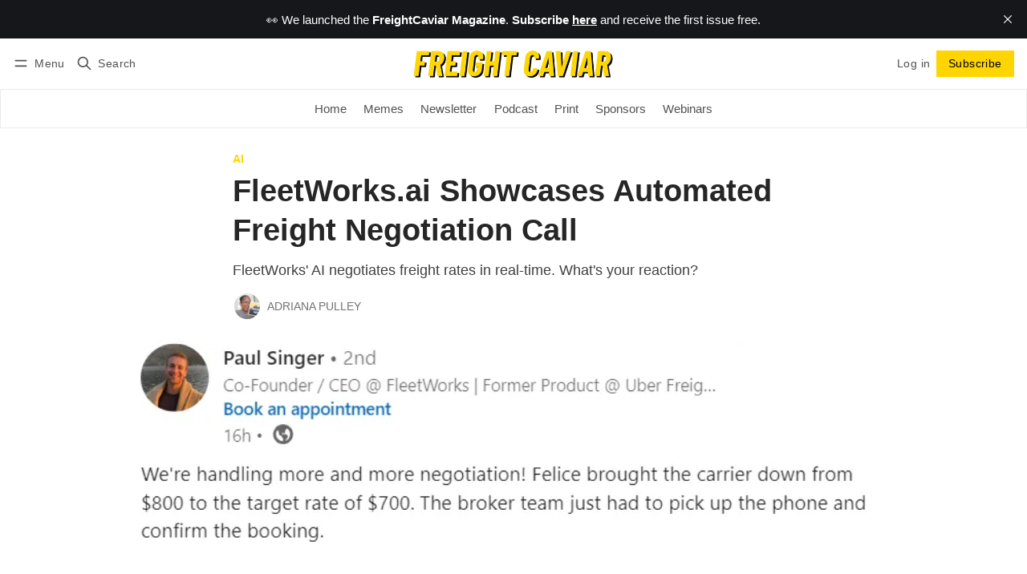

--- FILE ---
content_type: text/html; charset=utf-8
request_url: https://www.freightcaviar.com/fleetworks-ai-showcases-automated-freight-negotiation/
body_size: 16455
content:
<!DOCTYPE html>
<html lang="en" data-color-scheme="system">
  <head>
    <meta charset="utf-8">
    <meta http-equiv="X-UA-Compatible" content="IE=edge">

    <title>FleetWorks.ai  Showcases Automated Freight Negotiation Call</title>

    <meta name="HandheldFriendly" content="True">
    <meta name="viewport" content="width=device-width, initial-scale=1.0">
    
    <meta name="theme-color" content="#ffd500">


    <link rel="preload" href="https://www.freightcaviar.com/assets/dist/app.min.js?v=3a390811ed" as="script">
    <link rel="preload" href="https://www.freightcaviar.com/assets/dist/app.min.css?v=3a390811ed" as="style">

    












    <script async defer src="https://www.freightcaviar.com/assets/dist/app.min.js?v=3a390811ed"></script>

    <link rel="stylesheet" type="text/css" href="https://www.freightcaviar.com/assets/dist/app.min.css?v=3a390811ed">

    <style>
  :root {
    --global-max-width: 1400px; /* site max width */
    --global-content-width: 700px; /* post-content-width */
    --global-wide-width: 960px; /* site max width */
    --global-radius: 0px; /* default radius */
    --global-gallery-gap: 1em; /* Image gallery distance between images */
    --global-hyphens: none; /* none/auto */
    --global-header-height: 92px;
    --global-theme-notifications: visible; /* visible/hidden */
    --global-progress-bar: visible; /* visible/hidden */
    --global-content-preview-fading: 0%; /* 50%-100% for fading effect */
    --global-scroll-behavior: smooth;
  }
</style>

<script>
  let preferredTheme = localStorage.getItem('PREFERRED_COLOR_SCHEME') || `system`;
  document.documentElement.setAttribute('data-color-scheme', preferredTheme);
  
  // Global values needed
  const themeGlobal = {
    currentPage: parseInt(''),
    nextPage: parseInt(''),
    nextPageLink: '',
    maxPages: parseInt(''), 
    lastPage: `` === `` ? true : false,
    postsPerPage: parseInt('12'),
    scrollPos: 0,
    imageLightbox: false
  }

  // Calculate contrast & HSL value;
  function getBrandColorInfo(hexcolor) {
    // get contrast
    if (hexcolor.slice(0, 1) === '#') { hexcolor = hexcolor.slice(1); }
    if (hexcolor.length === 3) { hexcolor = hexcolor.split('').map(function (hex) { return hex + hex;}).join(''); }
    let r = parseInt(hexcolor.substr(0,2),16), g = parseInt(hexcolor.substr(2,2),16), b = parseInt(hexcolor.substr(4,2),16);
    let yiq = ((r * 299) + (g * 587) + (b * 114)) / 1000;
    const colorContrast = (yiq >= 128) ? '#000' : '#fff';

    //get HSL
    r /= 255, g /= 255, b /= 255;
    const max = Math.max(r, g, b), min = Math.min(r, g, b);
    let h, s, l = (max + min)  /  2;  
    if ( max == min ) { h = s = 0; } else {
      let d = max - min;
      s = l > 0.5 ? d / (2 - max - min) : d / (max + min);
      switch(max){
        case r: h = (g - b) / d + (g < b ? 6 : 0); break;
        case g: h = (b - r) / d + 2; break;
        case b: h = (r - g) / d + 4; break;
      }
      h /= 6;
    }
    const colorHSL = [Math.round(h * 360), Math.round(s * 100), Math.round(l * 100)];

    // return
    return { colorContrast, colorHSL }
  };

  const brandColor = getBrandColorInfo("#ffd500");
  let style = document.createElement('style');
  style.innerHTML = `:root { 
    --color-brand-contrast: ${brandColor.colorContrast}; 
    --color-brand-h: ${brandColor.colorHSL[0]};
    --color-brand-s: ${brandColor.colorHSL[1]}%;
    --color-brand-l: ${brandColor.colorHSL[2]}%;
    --color-brand-hsl: ${brandColor.colorHSL[0]} ${brandColor.colorHSL[1]}% ${brandColor.colorHSL[2]}%;
  }`
  document.getElementsByTagName('head')[0].appendChild(style);
</script>

    
    
     

    <meta name="description" content="FleetWorks&#x27; AI negotiates freight rates in real-time. What&#x27;s your reaction?">
    <link rel="icon" href="https://www.freightcaviar.com/content/images/size/w256h256/2023/05/Untitled-design--12---1-.png" type="image/png">
    <link rel="canonical" href="https://www.freightcaviar.com/fleetworks-ai-showcases-automated-freight-negotiation/">
    <meta name="referrer" content="no-referrer-when-downgrade">
    
    <meta property="og:site_name" content="FreightCaviar">
    <meta property="og:type" content="article">
    <meta property="og:title" content="FleetWorks.ai  Showcases Automated Freight Negotiation Call">
    <meta property="og:description" content="FleetWorks&#x27; AI negotiates freight rates in real-time. What&#x27;s your reaction?">
    <meta property="og:url" content="https://www.freightcaviar.com/fleetworks-ai-showcases-automated-freight-negotiation/">
    <meta property="og:image" content="https://www.freightcaviar.com/content/images/2024/05/Screenshot-2024-05-24-121939-2-1.png">
    <meta property="article:published_time" content="2024-05-24T11:30:24.000Z">
    <meta property="article:modified_time" content="2024-05-24T11:30:23.000Z">
    <meta property="article:tag" content="AI">
    <meta property="article:tag" content="Freight Brokerage">
    
    <meta name="twitter:card" content="summary_large_image">
    <meta name="twitter:title" content="FleetWorks.ai  Showcases Automated Freight Negotiation Call">
    <meta name="twitter:description" content="FleetWorks&#x27; AI negotiates freight rates in real-time. What&#x27;s your reaction?">
    <meta name="twitter:url" content="https://www.freightcaviar.com/fleetworks-ai-showcases-automated-freight-negotiation/">
    <meta name="twitter:image" content="https://www.freightcaviar.com/content/images/2024/05/Screenshot-2024-05-24-121939-2-1.png">
    <meta name="twitter:label1" content="Written by">
    <meta name="twitter:data1" content="Adriana Pulley">
    <meta name="twitter:label2" content="Filed under">
    <meta name="twitter:data2" content="AI, Freight Brokerage">
    <meta name="twitter:site" content="@freightcaviar">
    <meta property="og:image:width" content="748">
    <meta property="og:image:height" content="706">
    
    <script type="application/ld+json">
{
    "@context": "https://schema.org",
    "@type": "Article",
    "publisher": {
        "@type": "Organization",
        "name": "FreightCaviar",
        "url": "https://www.freightcaviar.com/",
        "logo": {
            "@type": "ImageObject",
            "url": "https://www.freightcaviar.com/content/images/2023/08/PC--500---61-px---14-.png"
        }
    },
    "author": {
        "@type": "Person",
        "name": "Adriana Pulley",
        "image": {
            "@type": "ImageObject",
            "url": "https://www.freightcaviar.com/content/images/2024/01/368575263_6728689683847307_2145611425840346567_n-1.jpg",
            "width": 1179,
            "height": 941
        },
        "url": "https://www.freightcaviar.com/author/adriana/",
        "sameAs": [
            "https://www.linkedin.com/in/adrianapulley/"
        ]
    },
    "headline": "FleetWorks.ai  Showcases Automated Freight Negotiation Call",
    "url": "https://www.freightcaviar.com/fleetworks-ai-showcases-automated-freight-negotiation/",
    "datePublished": "2024-05-24T11:30:24.000Z",
    "dateModified": "2024-05-24T11:30:23.000Z",
    "image": {
        "@type": "ImageObject",
        "url": "https://www.freightcaviar.com/content/images/2024/05/Screenshot-2024-05-24-121939-2-1.png",
        "width": 748,
        "height": 706
    },
    "keywords": "AI, Freight Brokerage",
    "description": "FleetWorks&#x27; AI negotiates freight rates in real-time. What&#x27;s your reaction? ",
    "mainEntityOfPage": "https://www.freightcaviar.com/fleetworks-ai-showcases-automated-freight-negotiation/"
}
    </script>

    <meta name="generator" content="Ghost 6.13">
    <link rel="alternate" type="application/rss+xml" title="FreightCaviar" href="https://www.freightcaviar.com/latest/rss/">
    <script defer src="https://cdn.jsdelivr.net/ghost/portal@~2.56/umd/portal.min.js" data-i18n="true" data-ghost="https://www.freightcaviar.com/" data-key="0b9e06c094e80024e4cdb261fd" data-api="https://freightcaviar-2.ghost.io/ghost/api/content/" data-locale="en" crossorigin="anonymous"></script><style id="gh-members-styles">.gh-post-upgrade-cta-content,
.gh-post-upgrade-cta {
    display: flex;
    flex-direction: column;
    align-items: center;
    font-family: -apple-system, BlinkMacSystemFont, 'Segoe UI', Roboto, Oxygen, Ubuntu, Cantarell, 'Open Sans', 'Helvetica Neue', sans-serif;
    text-align: center;
    width: 100%;
    color: #ffffff;
    font-size: 16px;
}

.gh-post-upgrade-cta-content {
    border-radius: 8px;
    padding: 40px 4vw;
}

.gh-post-upgrade-cta h2 {
    color: #ffffff;
    font-size: 28px;
    letter-spacing: -0.2px;
    margin: 0;
    padding: 0;
}

.gh-post-upgrade-cta p {
    margin: 20px 0 0;
    padding: 0;
}

.gh-post-upgrade-cta small {
    font-size: 16px;
    letter-spacing: -0.2px;
}

.gh-post-upgrade-cta a {
    color: #ffffff;
    cursor: pointer;
    font-weight: 500;
    box-shadow: none;
    text-decoration: underline;
}

.gh-post-upgrade-cta a:hover {
    color: #ffffff;
    opacity: 0.8;
    box-shadow: none;
    text-decoration: underline;
}

.gh-post-upgrade-cta a.gh-btn {
    display: block;
    background: #ffffff;
    text-decoration: none;
    margin: 28px 0 0;
    padding: 8px 18px;
    border-radius: 4px;
    font-size: 16px;
    font-weight: 600;
}

.gh-post-upgrade-cta a.gh-btn:hover {
    opacity: 0.92;
}</style><script async src="https://js.stripe.com/v3/"></script>
    <script defer src="https://cdn.jsdelivr.net/ghost/sodo-search@~1.8/umd/sodo-search.min.js" data-key="0b9e06c094e80024e4cdb261fd" data-styles="https://cdn.jsdelivr.net/ghost/sodo-search@~1.8/umd/main.css" data-sodo-search="https://freightcaviar-2.ghost.io/" data-locale="en" crossorigin="anonymous"></script>
    <script defer src="https://cdn.jsdelivr.net/ghost/announcement-bar@~1.1/umd/announcement-bar.min.js" data-announcement-bar="https://www.freightcaviar.com/" data-api-url="https://www.freightcaviar.com/members/api/announcement/" crossorigin="anonymous"></script>
    <link href="https://www.freightcaviar.com/webmentions/receive/" rel="webmention">
    <script defer src="/public/cards.min.js?v=3a390811ed"></script>
    <link rel="stylesheet" type="text/css" href="/public/cards.min.css?v=3a390811ed">
    <script defer src="/public/comment-counts.min.js?v=3a390811ed" data-ghost-comments-counts-api="https://www.freightcaviar.com/members/api/comments/counts/"></script>
    <script defer src="/public/member-attribution.min.js?v=3a390811ed"></script>
    <script defer src="/public/ghost-stats.min.js?v=3a390811ed" data-stringify-payload="false" data-datasource="analytics_events" data-storage="localStorage" data-host="https://www.freightcaviar.com/.ghost/analytics/api/v1/page_hit"  tb_site_uuid="757f281d-be0a-45f7-be40-9164353e80f8" tb_post_uuid="6d1d4ced-80bb-4eb4-aaaf-f9ca13dab5c0" tb_post_type="post" tb_member_uuid="undefined" tb_member_status="undefined"></script><style>:root {--ghost-accent-color: #ffd500;}</style>
    <!-- Google tag (gtag.js) -->
<script async src="https://www.googletagmanager.com/gtag/js?id=G-BTT35L3JBN"></script>
<script>
  window.dataLayer = window.dataLayer || [];
  function gtag(){dataLayer.push(arguments);}
  gtag('js', new Date());

  gtag('config', 'G-BTT35L3JBN');
</script>


<script> (function(ss,ex){ window.ldfdr=window.ldfdr||function(){(ldfdr._q=ldfdr._q||[]).push([].slice.call(arguments));}; (function(d,s){ fs=d.getElementsByTagName(s)[0]; function ce(src){ var cs=d.createElement(s); cs.src=src; cs.async=1; fs.parentNode.insertBefore(cs,fs); }; ce('https://sc.lfeeder.com/lftracker_v1_'+ss+(ex?'_'+ex:'')+'.js'); })(document,'script'); })('lAxoEaKEER17OYGd'); </script>

<!-- Meta Pixel Code -->
<script>
!function(f,b,e,v,n,t,s)
{if(f.fbq)return;n=f.fbq=function(){n.callMethod?
n.callMethod.apply(n,arguments):n.queue.push(arguments)};
if(!f._fbq)f._fbq=n;n.push=n;n.loaded=!0;n.version='2.0';
n.queue=[];t=b.createElement(e);t.async=!0;
t.src=v;s=b.getElementsByTagName(e)[0];
s.parentNode.insertBefore(t,s)}(window, document,'script',
'https://connect.facebook.net/en_US/fbevents.js');
fbq('init', '957541366111954');
fbq('track', 'PageView');
</script>
<noscript><img height="1" width="1" style="display:none"
src="https://www.facebook.com/tr?id=957541366111954&ev=PageView&noscript=1"
/></noscript>
<!-- End Meta Pixel Code -->
<script async src="https://pagead2.googlesyndication.com/pagead/js/adsbygoogle.js?client=ca-pub-6149636491344493"
     crossorigin="anonymous"></script>

     <!-- Google Tag Manager -->
<script>(function(w,d,s,l,i){w[l]=w[l]||[];w[l].push({'gtm.start':
new Date().getTime(),event:'gtm.js'});var f=d.getElementsByTagName(s)[0],
j=d.createElement(s),dl=l!='dataLayer'?'&l='+l:'';j.async=true;j.src=
'https://www.googletagmanager.com/gtm.js?id='+i+dl;f.parentNode.insertBefore(j,f);
})(window,document,'script','dataLayer','GTM-P4SH53NW');</script>
<!-- End Google Tag Manager -->

<!-- Google Tag Manager (noscript) -->
<noscript><iframe src="https://www.googletagmanager.com/ns.html?id=GTM-P4SH53NW"
height="0" width="0" style="display:none;visibility:hidden"></iframe></noscript>
<!-- End Google Tag Manager (noscript) -->
  </head>
  <body class="post-template tag-ai tag-freight-brokerage " >
    <div class="progress-bar"></div>

      <header class="header js-header" data-logo="center" data-style="sticky">
  <div class="container wrapper flex items-center header__container">
    <div class="header__more">
      <button class="btn header__menu-toggle js-menu-toggle" title="Menu" aria-label="Menu">
        <i class="icon icon-menu">
  <svg xmlns="http://www.w3.org/2000/svg" class="icon icon-tabler icon-tabler-menu" width="24" height="24" viewBox="0 0 24 24" stroke-width="2" stroke="currentColor" fill="none" stroke-linecap="round" stroke-linejoin="round">
  <path stroke="none" d="M0 0h24v24H0z" fill="none"></path>
  <path d="M4 8l16 0"></path>
  <path d="M4 16l16 0"></path>
</svg>
</i>        <i class="icon icon-x">
  <svg xmlns="http://www.w3.org/2000/svg" class="icon icon-tabler icon-tabler-x" width="24" height="24" viewBox="0 0 24 24" stroke-width="1.5" stroke="currentColor" fill="none" stroke-linecap="round" stroke-linejoin="round">
  <path stroke="none" d="M0 0h24v24H0z" fill="none"/>
  <line x1="18" y1="6" x2="6" y2="18" />
  <line x1="6" y1="6" x2="18" y2="18" />
</svg>
</i>        <span>Menu</span>
      </button>

      <button class="btn header__search-toggle" data-ghost-search title="Search" aria-label="Search">
        <i class="icon icon-search">
  <svg xmlns="http://www.w3.org/2000/svg" class="icon icon-tabler icon-tabler-search" width="24" height="24" viewBox="0 0 24 24" stroke-width="2" stroke="currentColor" fill="none" stroke-linecap="round" stroke-linejoin="round">
  <path stroke="none" d="M0 0h24v24H0z" fill="none"/>
  <circle cx="10" cy="10" r="7" />
  <line x1="21" y1="21" x2="15" y2="15" />
</svg>



</i>        <span>Search</span>
      </button>
    </div>

    <div class="header__brand">
<a href="https://www.freightcaviar.com">          <picture class="default-logo">
  <source 
    sizes="(max-width: 800px) 200px, 320px"
    
    
    srcset="/content/images/size/w300/format/webp/2023/08/PC--500---61-px---14-.png 300w, /content/images/size/w600/format/webp/2023/08/PC--500---61-px---14-.png 600w"
    type="image/webp"
  >
  <img class="header__logo"
    sizes="(max-width: 800px) 200px, 320px"
    
    data-srcset="/content/images/size/w300/2023/08/PC--500---61-px---14-.png 300w, /content/images/size/w600/2023/08/PC--500---61-px---14-.png 600w"
    srcset="/content/images/size/w30/2023/08/PC--500---61-px---14-.png 30w"
    data-src="/content/images/size/w100/2023/08/PC--500---61-px---14-.png"
    src="/content/images/size/w30/2023/08/PC--500---61-px---14-.png"
    alt="FreightCaviar"
    loading="eager"
  >
</picture></a>    </div>

    <div class="header__actions">
          <a href="/signin/" class="btn signin-link radius" data-portal="signin">Log in</a>
          <a href="/signup/" class="btn signup-link btn--brand radius" data-portal="signup">Subscribe</a>
        

      <div class="member-menu js-member-menu">
      <a href="/signup/" data-portal="signup" class="signup-link">
        <i class="icon icon-arrow-up-right icon--sm">
  <svg xmlns="http://www.w3.org/2000/svg" class="icon icon-tabler icon-tabler-arrow-up-right" width="24" height="24" viewBox="0 0 24 24" stroke-width="2" stroke="currentColor" fill="none" stroke-linecap="round" stroke-linejoin="round">
  <path stroke="none" d="M0 0h24v24H0z" fill="none"/>
  <line x1="17" y1="7" x2="7" y2="17" />
  <polyline points="8 7 17 7 17 16" />
</svg>



</i>Sign up
      </a>

      <a href="/signin/" data-portal="signin" class="signin-link">
        <i class="icon icon-login icon--sm">
  <svg xmlns="http://www.w3.org/2000/svg" width="24" height="24" viewBox="0 0 24 24" fill="none" stroke="currentColor" stroke-width="2" stroke-linecap="round" stroke-linejoin="round" class="feather feather-log-in">
  <path d="M15 3h4a2 2 0 0 1 2 2v14a2 2 0 0 1-2 2h-4"></path>
  <polyline points="10 17 15 12 10 7"></polyline>
  <line x1="15" y1="12" x2="3" y2="12"></line>
</svg>
</i>Sign in
      </a>
</div>    </div>
  </div>
</header>

<div class="header-menu">
  <div class="container wrapper flex">

    <nav class="header-menu-nav">
      <ul class="nav">
    <li class="nav-home" 
      data-label="Home" data-length="4">
      <a href="https://www.freightcaviar.com/">
        <span>Home</span>
      </a>
    </li>
    <li class="nav-memes" 
      data-label="Memes" data-length="5">
      <a href="https://www.freightcaviar.com/memes/">
        <span>Memes</span>
      </a>
    </li>
    <li class="nav-newsletter" 
      data-label="Newsletter" data-length="10">
      <a href="https://www.freightcaviar.com/tag/news/">
        <span>Newsletter</span>
      </a>
    </li>
    <li class="nav-podcast" 
      data-label="Podcast" data-length="7">
      <a href="https://www.freightcaviar.com/podcasts/">
        <span>Podcast</span>
      </a>
    </li>
    <li class="nav-print" 
      data-label="Print" data-length="5">
      <a href="https://print.freightcaviar.com/">
        <span>Print</span>
      </a>
    </li>
    <li class="nav-sponsors" 
      data-label="Sponsors" data-length="8">
      <a href="https://www.freightcaviar.com/sponsors/">
        <span>Sponsors</span>
      </a>
    </li>
    <li class="nav-webinars" 
      data-label="Webinars" data-length="8">
      <a href="https://www.freightcaviar.com/webinars/">
        <span>Webinars</span>
      </a>
    </li>
</ul>
    </nav>

  </div>
</div>



      <div class="menu js-menu">
  <div class="container wrapper">
    <div class="menu__content">
      <nav class="menu__navigation">
        <ul class="nav">
    <li class="nav-home" 
      data-label="Home" data-length="4">
      <a href="https://www.freightcaviar.com/">
        <span>Home</span>
      </a>
    </li>
    <li class="nav-memes" 
      data-label="Memes" data-length="5">
      <a href="https://www.freightcaviar.com/memes/">
        <span>Memes</span>
      </a>
    </li>
    <li class="nav-newsletter" 
      data-label="Newsletter" data-length="10">
      <a href="https://www.freightcaviar.com/tag/news/">
        <span>Newsletter</span>
      </a>
    </li>
    <li class="nav-podcast" 
      data-label="Podcast" data-length="7">
      <a href="https://www.freightcaviar.com/podcasts/">
        <span>Podcast</span>
      </a>
    </li>
    <li class="nav-print" 
      data-label="Print" data-length="5">
      <a href="https://print.freightcaviar.com/">
        <span>Print</span>
      </a>
    </li>
    <li class="nav-sponsors" 
      data-label="Sponsors" data-length="8">
      <a href="https://www.freightcaviar.com/sponsors/">
        <span>Sponsors</span>
      </a>
    </li>
    <li class="nav-webinars" 
      data-label="Webinars" data-length="8">
      <a href="https://www.freightcaviar.com/webinars/">
        <span>Webinars</span>
      </a>
    </li>
</ul>

          <ul class="nav secondary submenu">
    <li class="nav-sign-up" 
      data-label="Sign Up" data-length="7">
      <a href="#/portal/">
        <span>Sign Up</span>
      </a>
    </li>
    <li class="nav-latest" 
      data-label="Latest" data-length="6">
      <a href="https://www.freightcaviar.com/latest/">
        <span>Latest</span>
      </a>
    </li>
</ul>
      </nav>

      <div class="menu__posts">
        <span class="menu__posts-title">Latest news</span>
            <article class="post-card has-img is-featured horizontal js-post-card">

  <div class="post-card__content flex flex-col ">
      <a class="post-tag mr-sm tag-news" href="/tag/news/" aria-label="Newsletters"
        
      >Newsletters</a>

      <h2 class="post-card__title"><a href="https://www.freightcaviar.com/defense-or-offense/">🎣 Defense or Offense</a></h2>
    
    <p class="post-card__excerpt opacity-080">
      Data shows reefer demand started 2026 at its strongest level since ...
    </p>

    <div class="post-info">
  <ul class="post-info__avatars">
        <li class="author-avatar has-image">
          <a href="/author/jerome/" title="Jerome Washington" aria-label="Jerome Washington">
              <picture class="">
  <source 
    sizes="60px"
    data-sizes="auto"
    srcset="/content/images/size/w30/2024/06/Me--Short-.jpg 30w"
    data-srcset="/content/images/size/w30/format/webp/2024/06/Me--Short-.jpg 30w, /content/images/size/w100/format/webp/2024/06/Me--Short-.jpg 100w"
    type="image/webp"
  >
  <img class="lazyload"
    sizes="60px"
    data-sizes="auto"
    data-srcset="/content/images/size/w30/2024/06/Me--Short-.jpg 30w, /content/images/size/w100/2024/06/Me--Short-.jpg 100w"
    srcset="/content/images/size/w30/2024/06/Me--Short-.jpg 30w"
    data-src="/content/images/size/w100/2024/06/Me--Short-.jpg"
    src="/content/images/size/w30/2024/06/Me--Short-.jpg"
    alt="Jerome Washington"
    
  >
</picture>          </a>
        </li>
        <li class="author-avatar has-image">
          <a href="/author/paul/" title="Paul-Bernard Jaroslawski" aria-label="Paul-Bernard Jaroslawski">
              <picture class="">
  <source 
    sizes="60px"
    data-sizes="auto"
    srcset="/content/images/size/w30/2023/05/Untitled-design---2023-05-30T155509.475.png 30w"
    data-srcset="/content/images/size/w30/format/webp/2023/05/Untitled-design---2023-05-30T155509.475.png 30w, /content/images/size/w100/format/webp/2023/05/Untitled-design---2023-05-30T155509.475.png 100w"
    type="image/webp"
  >
  <img class="lazyload"
    sizes="60px"
    data-sizes="auto"
    data-srcset="/content/images/size/w30/2023/05/Untitled-design---2023-05-30T155509.475.png 30w, /content/images/size/w100/2023/05/Untitled-design---2023-05-30T155509.475.png 100w"
    srcset="/content/images/size/w30/2023/05/Untitled-design---2023-05-30T155509.475.png 30w"
    data-src="/content/images/size/w100/2023/05/Untitled-design---2023-05-30T155509.475.png"
    src="/content/images/size/w30/2023/05/Untitled-design---2023-05-30T155509.475.png"
    alt="Paul-Bernard Jaroslawski"
    
  >
</picture>          </a>
        </li>
  </ul>
  
    <span class="post-info__authors"><a href="/author/jerome/">Jerome Washington</a>, <a href="/author/paul/">Paul-Bernard Jaroslawski</a></span>
  
  <time datetime="2026-01-23">Jan 23, 2026</time> 
</div>  </div>
</article>            <article class="post-card has-img is-featured horizontal js-post-card">

  <div class="post-card__content flex flex-col ">
      <a class="post-tag mr-sm tag-news" href="/tag/news/" aria-label="Newsletters"
        
      >Newsletters</a>

      <h2 class="post-card__title"><a href="https://www.freightcaviar.com/echo-acquires-its/">🎣 Echo Acquires ITS</a></h2>
    
    <p class="post-card__excerpt opacity-080">
      Here is another round-up of the most engaging and talked-about freight content from around the web and from us.
    </p>

    <div class="post-info">
  <ul class="post-info__avatars">
        <li class="author-avatar has-image">
          <a href="/author/jerome/" title="Jerome Washington" aria-label="Jerome Washington">
              <picture class="">
  <source 
    sizes="60px"
    data-sizes="auto"
    srcset="/content/images/size/w30/2024/06/Me--Short-.jpg 30w"
    data-srcset="/content/images/size/w30/format/webp/2024/06/Me--Short-.jpg 30w, /content/images/size/w100/format/webp/2024/06/Me--Short-.jpg 100w"
    type="image/webp"
  >
  <img class="lazyload"
    sizes="60px"
    data-sizes="auto"
    data-srcset="/content/images/size/w30/2024/06/Me--Short-.jpg 30w, /content/images/size/w100/2024/06/Me--Short-.jpg 100w"
    srcset="/content/images/size/w30/2024/06/Me--Short-.jpg 30w"
    data-src="/content/images/size/w100/2024/06/Me--Short-.jpg"
    src="/content/images/size/w30/2024/06/Me--Short-.jpg"
    alt="Jerome Washington"
    
  >
</picture>          </a>
        </li>
  </ul>
  
    <span class="post-info__authors"><a href="/author/jerome/">Jerome Washington</a></span>
  
  <time datetime="2026-01-22">Jan 22, 2026</time> 
</div>  </div>
</article>            <article class="post-card has-img horizontal js-post-card">

  <div class="post-card__content flex flex-col ">
      <a class="post-tag mr-sm tag-news" href="/tag/news/" aria-label="Newsletters"
        
      >Newsletters</a>

      <h2 class="post-card__title"><a href="https://www.freightcaviar.com/freight-vs-winter-storm/">🎣 Freight vs Winter Storm</a></h2>
    
    <p class="post-card__excerpt opacity-080">
      Plus: J.B. Hunt strong Q4, Bulmaks files for, bankruptcy, OpenAI seeks U.S. AI suppliers
    </p>

    <div class="post-info">
  <ul class="post-info__avatars">
        <li class="author-avatar has-image">
          <a href="/author/jerome/" title="Jerome Washington" aria-label="Jerome Washington">
              <picture class="">
  <source 
    sizes="60px"
    data-sizes="auto"
    srcset="/content/images/size/w30/2024/06/Me--Short-.jpg 30w"
    data-srcset="/content/images/size/w30/format/webp/2024/06/Me--Short-.jpg 30w, /content/images/size/w100/format/webp/2024/06/Me--Short-.jpg 100w"
    type="image/webp"
  >
  <img class="lazyload"
    sizes="60px"
    data-sizes="auto"
    data-srcset="/content/images/size/w30/2024/06/Me--Short-.jpg 30w, /content/images/size/w100/2024/06/Me--Short-.jpg 100w"
    srcset="/content/images/size/w30/2024/06/Me--Short-.jpg 30w"
    data-src="/content/images/size/w100/2024/06/Me--Short-.jpg"
    src="/content/images/size/w30/2024/06/Me--Short-.jpg"
    alt="Jerome Washington"
    
  >
</picture>          </a>
        </li>
  </ul>
  
    <span class="post-info__authors"><a href="/author/jerome/">Jerome Washington</a></span>
  
  <time datetime="2026-01-21">Jan 21, 2026</time> 
</div>  </div>
</article>      </div>
    </div>
  </div>

  <div class="w-100 mt border-top">
    <div class="menu__actions">
          <a href="/signin/" data-portal="signin" class="btn signin-link radius">
            Log in
          </a>
          <a href="/signup/" data-portal="signup" class="btn signup-link btn--brand radius">
            Subscribe
          </a>

      <span class="flex-1"></span>

      <div class="social-links items-center mb">
        <span class="fw-600 mr-sm">Follow</span>
        
  <a href="https://x.com/freightcaviar" class="twitter" aria-label="Twitter"><i class="icon icon-twitter icon--sm filled">
  <svg xmlns="http://www.w3.org/2000/svg" class="icon icon-tabler icon-tabler-brand-twitter" width="24" height="24" viewBox="0 0 24 24" stroke-width="2" stroke="currentColor" fill="none" stroke-linecap="round" stroke-linejoin="round">
  <path stroke="none" d="M0 0h24v24H0z" fill="none"/>
  <path d="M22 4.01c-1 .49 -1.98 .689 -3 .99c-1.121 -1.265 -2.783 -1.335 -4.38 -.737s-2.643 2.06 -2.62 3.737v1c-3.245 .083 -6.135 -1.395 -8 -4c0 0 -4.182 7.433 4 11c-1.872 1.247 -3.739 2.088 -6 2c3.308 1.803 6.913 2.423 10.034 1.517c3.58 -1.04 6.522 -3.723 7.651 -7.742a13.84 13.84 0 0 0 .497 -3.753c-.002 -.249 1.51 -2.772 1.818 -4.013z" />
</svg>



</i><span>Twitter</span></a>

<a href="https://www.freightcaviar.com/latest/rss" class="rss" aria-label="RSS"><i class="icon icon-rss icon--sm">
  <svg xmlns="http://www.w3.org/2000/svg" class="icon icon-tabler icon-tabler-rss" width="24" height="24" viewBox="0 0 24 24" stroke-width="2" stroke="currentColor" fill="none" stroke-linecap="round" stroke-linejoin="round">
  <path stroke="none" d="M0 0h24v24H0z" fill="none"/>
  <circle cx="5" cy="19" r="1" />
  <path d="M4 4a16 16 0 0 1 16 16" />
  <path d="M4 11a9 9 0 0 1 9 9" />
</svg>



</i><span>RSS</span></a>









      </div>
    </div>
  </div>
</div>
    <main class="main flex-1">
      
  <div class="container wrapper">
        <div class="post-hero is-post wide" 
    data-feature-image="true">
    
    <div class="post-hero__content flex flex-col">
        <a class="post-tag mr-sm tag-ai" href="/tag/ai/" aria-label="AI"
          
        >AI</a>

      <h1 class="post-hero__title">FleetWorks.ai  Showcases Automated Freight Negotiation Call</h1>
    
        <p class="post-hero__excerpt text-acc">FleetWorks&#x27; AI negotiates freight rates in real-time. What&#x27;s your reaction? </p>

        <div class="post-info">
  <ul class="post-info__avatars">
        <li class="author-avatar has-image">
          <a href="/author/adriana/" title="Adriana Pulley" aria-label="Adriana Pulley">
              <picture class="">
  <source 
    sizes="60px"
    data-sizes="auto"
    srcset="/content/images/size/w30/2024/01/368575263_6728689683847307_2145611425840346567_n-1.jpg 30w"
    data-srcset="/content/images/size/w30/format/webp/2024/01/368575263_6728689683847307_2145611425840346567_n-1.jpg 30w, /content/images/size/w100/format/webp/2024/01/368575263_6728689683847307_2145611425840346567_n-1.jpg 100w"
    type="image/webp"
  >
  <img class="lazyload"
    sizes="60px"
    data-sizes="auto"
    data-srcset="/content/images/size/w30/2024/01/368575263_6728689683847307_2145611425840346567_n-1.jpg 30w, /content/images/size/w100/2024/01/368575263_6728689683847307_2145611425840346567_n-1.jpg 100w"
    srcset="/content/images/size/w30/2024/01/368575263_6728689683847307_2145611425840346567_n-1.jpg 30w"
    data-src="/content/images/size/w100/2024/01/368575263_6728689683847307_2145611425840346567_n-1.jpg"
    src="/content/images/size/w30/2024/01/368575263_6728689683847307_2145611425840346567_n-1.jpg"
    alt="Adriana Pulley"
    
  >
</picture>          </a>
        </li>
  </ul>
  
    <span class="post-info__authors"><a href="/author/adriana/">Adriana Pulley</a></span>
  
  <time datetime="2024-05-24">May 24, 2024</time> 
</div>    </div>

      <div class="post-hero__media">
        <figure class="post-hero__figure">
          <picture class="">
  <source 
    sizes="(max-width: 400px) 280px, 580px"
    data-sizes="auto"
    srcset="/content/images/size/w30/2024/05/Screenshot-2024-05-24-121939-2-1.png 30w"
    data-srcset="/content/images/size/w300/format/webp/2024/05/Screenshot-2024-05-24-121939-2-1.png 300w, /content/images/size/w600/format/webp/2024/05/Screenshot-2024-05-24-121939-2-1.png 600w, /content/images/size/w1000/format/webp/2024/05/Screenshot-2024-05-24-121939-2-1.png 1000w, /content/images/size/w2000/format/webp/2024/05/Screenshot-2024-05-24-121939-2-1.png 2000w"
    type="image/webp"
  >
  <img class="lazyload post-hero__img"
    sizes="(max-width: 400px) 280px, 580px"
    data-sizes="auto"
    data-srcset="/content/images/size/w300/2024/05/Screenshot-2024-05-24-121939-2-1.png 300w, /content/images/size/w600/2024/05/Screenshot-2024-05-24-121939-2-1.png 600w, /content/images/size/w1000/2024/05/Screenshot-2024-05-24-121939-2-1.png 1000w, /content/images/size/w2000/2024/05/Screenshot-2024-05-24-121939-2-1.png 2000w"
    srcset="/content/images/size/w30/2024/05/Screenshot-2024-05-24-121939-2-1.png 30w"
    data-src="/content/images/size/w100/2024/05/Screenshot-2024-05-24-121939-2-1.png"
    src="/content/images/size/w30/2024/05/Screenshot-2024-05-24-121939-2-1.png"
    alt="FleetWorks.ai  Showcases Automated Freight Negotiation Call"
    
  >
</picture>          
        </figure>
      </div>

  </div>

      <div class="mb-lg wrapper-wide m-0-auto">
        <div class="row">
          <div class="col-xs-12 col-lg-8">
              <div class="post-date-share">
  <time datetime="2024-05-24">
    <span>May 24 2024</span>
    <span class="post-date__time">6:30 AM</span>
  </time>

    <span class="post-readtime">2 min read</span>
  
    <a class="post-comment-count" href="#comments">
      <i class="icon icon-comment icon--sm">
  <svg xmlns="http://www.w3.org/2000/svg" class="icon icon-tabler icon-tabler-message-circle-2" width="24" height="24" viewBox="0 0 24 24" stroke-width="2" stroke="currentColor" fill="none" stroke-linecap="round" stroke-linejoin="round">
   <path stroke="none" d="M0 0h24v24H0z" fill="none"></path>
   <path d="M3 20l1.3 -3.9a9 8 0 1 1 3.4 2.9l-4.7 1"></path>
</svg>
</i>      <script
    data-ghost-comment-count="665069cd6da87500017a1eaf"
    data-ghost-comment-count-empty="0"
    data-ghost-comment-count-singular=""
    data-ghost-comment-count-plural=""
    data-ghost-comment-count-tag="span"
    data-ghost-comment-count-class-name=""
    data-ghost-comment-count-autowrap="true"
>
</script>
    </a>

  <span class="spacing"></span>

  <button class="share-toggle" onclick="this.classList.toggle('is-active')">
    <span>Share</span>
    <i class="icon icon-chevron-down">
  <svg xmlns="http://www.w3.org/2000/svg" class="icon icon-tabler icon-tabler-chevron-down" width="24" height="24" viewBox="0 0 24 24" stroke-width="2" stroke="currentColor" fill="none" stroke-linecap="round" stroke-linejoin="round">
   <path stroke="none" d="M0 0h24v24H0z" fill="none"></path>
   <polyline points="6 9 12 15 18 9"></polyline>
</svg>
</i>  </button>

  <div class="social-share content-width ">
  <a class="social-share__item twitter js-share" target="_blank"
      href="https://twitter.com/share?text=FleetWorks.ai%20%20Showcases%20Automated%20Freight%20Negotiation%20Call&amp;url=https://www.freightcaviar.com/fleetworks-ai-showcases-automated-freight-negotiation/"
      title="Share on Twitter" aria-label="Share on Twitter">
    <i class="icon icon-twitter icon--sm filled">
  <svg xmlns="http://www.w3.org/2000/svg" class="icon icon-tabler icon-tabler-brand-twitter" width="24" height="24" viewBox="0 0 24 24" stroke-width="2" stroke="currentColor" fill="none" stroke-linecap="round" stroke-linejoin="round">
  <path stroke="none" d="M0 0h24v24H0z" fill="none"/>
  <path d="M22 4.01c-1 .49 -1.98 .689 -3 .99c-1.121 -1.265 -2.783 -1.335 -4.38 -.737s-2.643 2.06 -2.62 3.737v1c-3.245 .083 -6.135 -1.395 -8 -4c0 0 -4.182 7.433 4 11c-1.872 1.247 -3.739 2.088 -6 2c3.308 1.803 6.913 2.423 10.034 1.517c3.58 -1.04 6.522 -3.723 7.651 -7.742a13.84 13.84 0 0 0 .497 -3.753c-.002 -.249 1.51 -2.772 1.818 -4.013z" />
</svg>



</i>    <span>Tweet</span>
  </a>
  <a class="social-share__item facebook js-share" target="_blank"
      href="https://www.facebook.com/sharer.php?u=https://www.freightcaviar.com/fleetworks-ai-showcases-automated-freight-negotiation/"
      title="Share on Facebook" aria-label="Share on Facebook">
    <i class="icon icon-facebook icon--sm filled">
  <svg xmlns="http://www.w3.org/2000/svg" class="icon icon-tabler icon-tabler-brand-facebook" width="24" height="24" viewBox="0 0 24 24" stroke-width="2" stroke="currentColor" fill="none" stroke-linecap="round" stroke-linejoin="round">
  <path stroke="none" d="M0 0h24v24H0z" fill="none"/>
  <path d="M7 10v4h3v7h4v-7h3l1 -4h-4v-2a1 1 0 0 1 1 -1h3v-4h-3a5 5 0 0 0 -5 5v2h-3" />
</svg>



</i>    <span>Share</span>
  </a>
  <a class="social-share__item linkedin js-share" target="_blank"
      href="https://www.linkedin.com/shareArticle?mini=true&url=https://www.freightcaviar.com/fleetworks-ai-showcases-automated-freight-negotiation/&title=FleetWorks.ai%20%20Showcases%20Automated%20Freight%20Negotiation%20Call&summary=FleetWorks.ai%20%20Showcases%20Automated%20Freight%20Negotiation%20Call"
      title="Share on Linkedin" aria-label="Share on Linkedin">
    <i class="icon icon-linkedin icon--sm filled">
  <svg xmlns="http://www.w3.org/2000/svg" width="24" height="24" viewBox="0 0 24 24" fill="none" stroke="currentColor" stroke-width="2" stroke-linecap="round" stroke-linejoin="round" class="feather feather-linkedin">
  <path d="M16 8a6 6 0 0 1 6 6v7h-4v-7a2 2 0 0 0-2-2 2 2 0 0 0-2 2v7h-4v-7a6 6 0 0 1 6-6z"></path>
  <rect x="2" y="9" width="4" height="12"></rect>
  <circle cx="4" cy="4" r="2"></circle>
</svg>
</i>    <span>Share</span>
  </a>
  <a class="social-share__item mail"
      href="mailto:?subject=FleetWorks.ai%20%20Showcases%20Automated%20Freight%20Negotiation%20Call&body=https://www.freightcaviar.com/fleetworks-ai-showcases-automated-freight-negotiation/&nbsp;FleetWorks.ai%20%20Showcases%20Automated%20Freight%20Negotiation%20Call"
      title="Share by email" aria-label="Share by email">
    <i class="icon icon-mail icon--sm">
  <svg xmlns="http://www.w3.org/2000/svg" class="icon icon-tabler icon-tabler-mail" width="24" height="24" viewBox="0 0 24 24" stroke-width="1.5" stroke="currentColor" fill="none" stroke-linecap="round" stroke-linejoin="round">
  <path stroke="none" d="M0 0h24v24H0z" fill="none"/>
  <rect x="3" y="5" width="18" height="14" rx="2" />
  <polyline points="3 7 12 13 21 7" />
</svg>
</i>    <span>Email</span>
  </a>
  <button class="copy-link copy js-copy-link" data-url="https://www.freightcaviar.com/fleetworks-ai-showcases-automated-freight-negotiation/"
      title="Copy to clipboard" data-label="Copied!" aria-label="Copy to clipboard">
    <i class="icon icon-link icon--sm">
  <svg xmlns="http://www.w3.org/2000/svg" class="icon icon-tabler icon-tabler-link" width="24" height="24" viewBox="0 0 24 24" stroke-width="2" stroke="currentColor" fill="none" stroke-linecap="round" stroke-linejoin="round">
   <path stroke="none" d="M0 0h24v24H0z" fill="none"></path>
   <path d="M9 15l6 -6"></path>
   <path d="M11 6l.463 -.536a5 5 0 0 1 7.071 7.072l-.534 .464"></path>
   <path d="M13 18l-.397 .534a5.068 5.068 0 0 1 -7.127 0a4.972 4.972 0 0 1 0 -7.071l.524 -.463"></path>
</svg>
</i>    <span>Copy</span>
  </button>
</div>

</div>
            <article class="post tag-ai tag-freight-brokerage content post-access-public no-overflow">
              <p><a href="https://www.fleetworks.ai/?ref=freightcaviar.com" rel="noreferrer"><strong>FleetWorks</strong></a> is developing and testing real-time automated freight negotiations, a game-changer for the industry. Here’s what you need to know:</p><p><strong>Key Highlights:</strong></p>
<!--kg-card-begin: html-->
<iframe src="https://www.linkedin.com/embed/feed/update/urn:li:ugcPost:7199465873265303552" height="655" width="504" frameborder="0" allowfullscreen="" title="Embedded post"></iframe>
<!--kg-card-end: html-->
<ul><li><strong>Successful Negotiations:</strong> FleetWorks' AI, Felice, reduced a carrier’s rate from $800 to $700, needing only a final confirmation call from the broker team.</li><li><strong>Increased Efficiency:</strong> This system promises to save brokers time, allowing them to focus on building relationships rather than just negotiating prices.</li><li><strong>User Experience:</strong> According to Paul Singer, CEO of FleetWorks, this technology enables brokers to book 30% more freight in the same amount of time​. </li></ul><blockquote>Rep confidence is key to make this work too. When we started, our customers reviewed every call recording (not good). Now, customers use the FleetWorks web-app to confirm that Felice is hitting all the right points on the load. With Felice + the app, reps who get on FleetWorks book 30% more freight in the same amount of time. – Paul Singer, Co-Founder &amp; CEO, FleetWorks</blockquote><h3 id="industry-reactions">Industry Reactions</h3><ul><li><strong>Mixed Feedback:</strong> <a href="https://www.linkedin.com/feed/update/urn:li:ugcPost:7199465873265303552?commentUrn=urn%3Ali%3Acomment%3A%28ugcPost%3A7199465873265303552%2C7199568017528152064%29&dashCommentUrn=urn%3Ali%3Afsd_comment%3A%287199568017528152064%2Curn%3Ali%3AugcPost%3A7199465873265303552%29&ref=freightcaviar.com" rel="noreferrer"><strong>Les Akin</strong></a> commented that while this technology mirrors current brokerage practices, it’s only beneficial if brokers use the extra time to build networks. He added, "Harvesting the data of what actually makes carriers tick... is probably one of the most challenging problems to tackle."</li><li><strong>Skepticism:</strong> Others, like <a href="https://www.linkedin.com/feed/update/urn:li:ugcPost:7199465873265303552?commentUrn=urn%3Ali%3Acomment%3A%28ugcPost%3A7199465873265303552%2C7199546937019125760%29&dashCommentUrn=urn%3Ali%3Afsd_comment%3A%287199546937019125760%2Curn%3Ali%3AugcPost%3A7199465873265303552%29&ref=freightcaviar.com" rel="noreferrer"><strong>Andrew Silver</strong></a>, are cautious, pointing out the current system’s lack of intuitiveness and potential trust issues between the AI and brokers​. </li></ul><h3 id="the-bigger-picture">The Bigger Picture</h3><p>Real-time automated freight negotiation could change the face of the freight brokerage industry. While early development seems a bit clunky, as more companies pounce on the opportunity, we're only going to see improvements from here. </p><hr><div class="kg-card kg-signup-card kg-width-regular " data-lexical-signup-form="" style="background-color: #F0F0F0; display: none;">
            
            <div class="kg-signup-card-content">
                
                <div class="kg-signup-card-text ">
                    <h2 class="kg-signup-card-heading" style="color: #000000;"><span style="white-space: pre-wrap;">Sign up for FreightCaviar</span></h2>
                    <p class="kg-signup-card-subheading" style="color: #000000;"><span style="white-space: pre-wrap;">The only newsletter you need for freight broker news &amp; entertainment.</span></p>
                    
        <form class="kg-signup-card-form" data-members-form="signup">
            
            <div class="kg-signup-card-fields">
                <input class="kg-signup-card-input" id="email" data-members-email="" type="email" required="true" placeholder="Your email">
                <button class="kg-signup-card-button kg-style-accent" style="color: #FFFFFF;" type="submit">
                    <span class="kg-signup-card-button-default">Subscribe</span>
                    <span class="kg-signup-card-button-loading"><svg xmlns="http://www.w3.org/2000/svg" height="24" width="24" viewBox="0 0 24 24">
        <g stroke-linecap="round" stroke-width="2" fill="currentColor" stroke="none" stroke-linejoin="round" class="nc-icon-wrapper">
            <g class="nc-loop-dots-4-24-icon-o">
                <circle cx="4" cy="12" r="3"></circle>
                <circle cx="12" cy="12" r="3"></circle>
                <circle cx="20" cy="12" r="3"></circle>
            </g>
            <style data-cap="butt">
                .nc-loop-dots-4-24-icon-o{--animation-duration:0.8s}
                .nc-loop-dots-4-24-icon-o *{opacity:.4;transform:scale(.75);animation:nc-loop-dots-4-anim var(--animation-duration) infinite}
                .nc-loop-dots-4-24-icon-o :nth-child(1){transform-origin:4px 12px;animation-delay:-.3s;animation-delay:calc(var(--animation-duration)/-2.666)}
                .nc-loop-dots-4-24-icon-o :nth-child(2){transform-origin:12px 12px;animation-delay:-.15s;animation-delay:calc(var(--animation-duration)/-5.333)}
                .nc-loop-dots-4-24-icon-o :nth-child(3){transform-origin:20px 12px}
                @keyframes nc-loop-dots-4-anim{0%,100%{opacity:.4;transform:scale(.75)}50%{opacity:1;transform:scale(1)}}
            </style>
        </g>
    </svg></span>
                </button>
            </div>
            <div class="kg-signup-card-success" style="color: #000000;">
                Email sent! Check your inbox to complete your signup.
            </div>
            <div class="kg-signup-card-error" style="color: #000000;" data-members-error=""></div>
        </form>
        
                    <p class="kg-signup-card-disclaimer" style="color: #000000;"><span style="white-space: pre-wrap;">No spam. Unsubscribe anytime.</span></p>
                </div>
            </div>
        </div>
            </article>
          </div>

          <div class="col-xs-12 col-lg-4">
            <aside class="sidebar">
    <h2 class="section-title xxs">Featured</h2>
    <div class="sidebar__section">
        <article class="post-card post-card-simple no-image is-featured js-post-card">
  
  <div class="post-card-simple__content flex-1">
      <a class="post-tag tag-news" href="/tag/news/" aria-label="Newsletters"
        
      >Newsletters</a>

    <h3 class="post-card-simple__title">
      <a href="https://www.freightcaviar.com/defense-or-offense/" aria-label="🎣 Defense or Offense">🎣 Defense or Offense</a>
    </h3>


    <div class="post-info">
  <ul class="post-info__avatars">
        <li class="author-avatar has-image">
          <a href="/author/jerome/" title="Jerome Washington" aria-label="Jerome Washington">
              <picture class="">
  <source 
    sizes="60px"
    data-sizes="auto"
    srcset="/content/images/size/w30/2024/06/Me--Short-.jpg 30w"
    data-srcset="/content/images/size/w30/format/webp/2024/06/Me--Short-.jpg 30w, /content/images/size/w100/format/webp/2024/06/Me--Short-.jpg 100w"
    type="image/webp"
  >
  <img class="lazyload"
    sizes="60px"
    data-sizes="auto"
    data-srcset="/content/images/size/w30/2024/06/Me--Short-.jpg 30w, /content/images/size/w100/2024/06/Me--Short-.jpg 100w"
    srcset="/content/images/size/w30/2024/06/Me--Short-.jpg 30w"
    data-src="/content/images/size/w100/2024/06/Me--Short-.jpg"
    src="/content/images/size/w30/2024/06/Me--Short-.jpg"
    alt="Jerome Washington"
    
  >
</picture>          </a>
        </li>
  </ul>
  
    <span class="post-info__authors"><a href="/author/jerome/">Jerome Washington</a></span>
  
  <time datetime="2026-01-23">Jan 23, 2026</time> 
</div>  </div>
</article>        <article class="post-card post-card-simple no-image is-featured js-post-card">
  
  <div class="post-card-simple__content flex-1">
      <a class="post-tag tag-news" href="/tag/news/" aria-label="Newsletters"
        
      >Newsletters</a>

    <h3 class="post-card-simple__title">
      <a href="https://www.freightcaviar.com/echo-acquires-its/" aria-label="🎣 Echo Acquires ITS">🎣 Echo Acquires ITS</a>
    </h3>


    <div class="post-info">
  <ul class="post-info__avatars">
        <li class="author-avatar has-image">
          <a href="/author/jerome/" title="Jerome Washington" aria-label="Jerome Washington">
              <picture class="">
  <source 
    sizes="60px"
    data-sizes="auto"
    srcset="/content/images/size/w30/2024/06/Me--Short-.jpg 30w"
    data-srcset="/content/images/size/w30/format/webp/2024/06/Me--Short-.jpg 30w, /content/images/size/w100/format/webp/2024/06/Me--Short-.jpg 100w"
    type="image/webp"
  >
  <img class="lazyload"
    sizes="60px"
    data-sizes="auto"
    data-srcset="/content/images/size/w30/2024/06/Me--Short-.jpg 30w, /content/images/size/w100/2024/06/Me--Short-.jpg 100w"
    srcset="/content/images/size/w30/2024/06/Me--Short-.jpg 30w"
    data-src="/content/images/size/w100/2024/06/Me--Short-.jpg"
    src="/content/images/size/w30/2024/06/Me--Short-.jpg"
    alt="Jerome Washington"
    
  >
</picture>          </a>
        </li>
  </ul>
  
    <span class="post-info__authors"><a href="/author/jerome/">Jerome Washington</a></span>
  
  <time datetime="2026-01-22">Jan 22, 2026</time> 
</div>  </div>
</article>        <article class="post-card post-card-simple no-image is-featured js-post-card">
  
  <div class="post-card-simple__content flex-1">
      <a class="post-tag tag-meme" href="/tag/meme/" aria-label="Meme"
        
      >Meme</a>

    <h3 class="post-card-simple__title">
      <a href="https://www.freightcaviar.com/freightcaviars-ultimate-freight-meme-competition/" aria-label="FreightCaviar&#x27;s Ultimate Freight Meme Competition">FreightCaviar&#x27;s Ultimate Freight Meme Competition</a>
    </h3>


    <div class="post-info">
  <ul class="post-info__avatars">
        <li class="author-avatar has-icon">
          <a href="/author/kaja/" title="Kaja Kusińska" aria-label="Kaja Kusińska">
              <i class="icon icon-user">
  <svg xmlns="http://www.w3.org/2000/svg" width="24" height="24" viewBox="0 0 24 24" fill="none" stroke="currentColor" stroke-width="2" stroke-linecap="round" stroke-linejoin="round" class="feather feather-user">
  <path d="M20 21v-2a4 4 0 0 0-4-4H8a4 4 0 0 0-4 4v2"></path>
  <circle cx="12" cy="7" r="4"></circle>
</svg>
</i>          </a>
        </li>
  </ul>
  
    <span class="post-info__authors"><a href="/author/kaja/">Kaja Kusińska</a></span>
  
  <time datetime="2025-10-21">Oct 21, 2025</time> 
</div>  </div>
</article>    </div>

    <h2 class="section-title xxs">Latest</h2>
    <div class="sidebar__section">   
        <article class="post-card post-card-simple no-image js-post-card">
  
  <div class="post-card-simple__content flex-1">
      <a class="post-tag tag-news" href="/tag/news/" aria-label="Newsletters"
        
      >Newsletters</a>

    <h3 class="post-card-simple__title">
      <a href="https://www.freightcaviar.com/freight-vs-winter-storm/" aria-label="🎣 Freight vs Winter Storm">🎣 Freight vs Winter Storm</a>
    </h3>


    <div class="post-info">
  <ul class="post-info__avatars">
        <li class="author-avatar has-image">
          <a href="/author/jerome/" title="Jerome Washington" aria-label="Jerome Washington">
              <picture class="">
  <source 
    sizes="60px"
    data-sizes="auto"
    srcset="/content/images/size/w30/2024/06/Me--Short-.jpg 30w"
    data-srcset="/content/images/size/w30/format/webp/2024/06/Me--Short-.jpg 30w, /content/images/size/w100/format/webp/2024/06/Me--Short-.jpg 100w"
    type="image/webp"
  >
  <img class="lazyload"
    sizes="60px"
    data-sizes="auto"
    data-srcset="/content/images/size/w30/2024/06/Me--Short-.jpg 30w, /content/images/size/w100/2024/06/Me--Short-.jpg 100w"
    srcset="/content/images/size/w30/2024/06/Me--Short-.jpg 30w"
    data-src="/content/images/size/w100/2024/06/Me--Short-.jpg"
    src="/content/images/size/w30/2024/06/Me--Short-.jpg"
    alt="Jerome Washington"
    
  >
</picture>          </a>
        </li>
  </ul>
  
    <span class="post-info__authors"><a href="/author/jerome/">Jerome Washington</a></span>
  
  <time datetime="2026-01-21">Jan 21, 2026</time> 
</div>  </div>
</article>        <article class="post-card post-card-simple no-image js-post-card">
  
  <div class="post-card-simple__content flex-1">
      <a class="post-tag tag-ai" href="/tag/ai/" aria-label="AI"
        
      >AI</a>

    <h3 class="post-card-simple__title">
      <a href="https://www.freightcaviar.com/the-age-of-builders-and-doers/" aria-label="The Age of Builders and Doers">The Age of Builders and Doers</a>
    </h3>


    <div class="post-info">
  <ul class="post-info__avatars">
        <li class="author-avatar has-icon">
          <a href="/author/press/" title="Contributed Content" aria-label="Contributed Content">
              <i class="icon icon-user">
  <svg xmlns="http://www.w3.org/2000/svg" width="24" height="24" viewBox="0 0 24 24" fill="none" stroke="currentColor" stroke-width="2" stroke-linecap="round" stroke-linejoin="round" class="feather feather-user">
  <path d="M20 21v-2a4 4 0 0 0-4-4H8a4 4 0 0 0-4 4v2"></path>
  <circle cx="12" cy="7" r="4"></circle>
</svg>
</i>          </a>
        </li>
  </ul>
  
    <span class="post-info__authors"><a href="/author/press/">Contributed Content</a></span>
  
  <time datetime="2026-01-20">Jan 20, 2026</time> 
</div>  </div>
</article>        <article class="post-card post-card-simple no-image js-post-card">
  
  <div class="post-card-simple__content flex-1">
      <a class="post-tag tag-garrett-allen" href="/tag/garrett-allen/" aria-label="Garrett Allen"
        
      >Garrett Allen</a>

    <h3 class="post-card-simple__title">
      <a href="https://www.freightcaviar.com/building-clarity-in-carrier-data/" aria-label="Building Clarity in Carrier Data">Building Clarity in Carrier Data</a>
    </h3>


    <div class="post-info">
  <ul class="post-info__avatars">
        <li class="author-avatar has-icon">
          <a href="/author/kaja/" title="Kaja Kusińska" aria-label="Kaja Kusińska">
              <i class="icon icon-user">
  <svg xmlns="http://www.w3.org/2000/svg" width="24" height="24" viewBox="0 0 24 24" fill="none" stroke="currentColor" stroke-width="2" stroke-linecap="round" stroke-linejoin="round" class="feather feather-user">
  <path d="M20 21v-2a4 4 0 0 0-4-4H8a4 4 0 0 0-4 4v2"></path>
  <circle cx="12" cy="7" r="4"></circle>
</svg>
</i>          </a>
        </li>
  </ul>
  
    <span class="post-info__authors"><a href="/author/kaja/">Kaja Kusińska</a></span>
  
  <time datetime="2026-01-20">Jan 20, 2026</time> 
</div>  </div>
</article>    </div>

        <div class="sidebar__section is-sticky flex flex-cc">
          <div class="sidebar__subscribe">
            <h2 class="sidebar__subscribe-title text-acc fw-800">
              Keep up with the freight broker world in 5 minutes.
            </h2>
            <p class="sidebar__subscribe-description mb text-acc" id="sidebar-input-label">
                Join over 14K+ subscribers to get the latest freight news and entertainment directly in your inbox for free. Subscribe &amp; be sure to check your inbox to confirm (and your spam folder just in case).
            </p>
            <form class="subscribe-form" 
  data-members-form="subscribe" data-style="">
  <input data-members-email class="" 
    type="email" autocomplete="email" placeholder="Your email address" 
    aria-labelledby="sidebar-input-label" required> 
  <button class="btn btn--brand" type="submit">
    <span>Subscribe</span>
  </button>
  <div class="msg-success">Great! Check your inbox and click the link.</div>
  <div class="msg-error">Sorry, something went wrong. Please try again.</div>
</form>          </div>
        </div>
</aside>
          </div>
        </div>
      </div>


          <div class="post-tags content-width mb-xl">
      <span>Published in:</span>
      <a href="/tag/ai/">AI</a>, <a href="/tag/freight-brokerage/">Freight Brokerage</a>
    </div>

        <div class="post-authors mb-xl">
    <span class="section-title xs">Author</span>
    <div class="grid gap-200">
        <div class="author-card author-adriana has-image">

<a class="author-card__media flex flex-cc" href="https://www.freightcaviar.com/author/adriana/">      <picture class="author-card__img z-index-1">
  <source 
    sizes="120px"
    data-sizes="auto"
    srcset="/content/images/size/w30/2024/01/368575263_6728689683847307_2145611425840346567_n-1.jpg 30w"
    data-srcset="/content/images/size/w100/format/webp/2024/01/368575263_6728689683847307_2145611425840346567_n-1.jpg 100w, /content/images/size/w300/format/webp/2024/01/368575263_6728689683847307_2145611425840346567_n-1.jpg 300w"
    type="image/webp"
  >
  <img class="lazyload"
    sizes="120px"
    data-sizes="auto"
    data-srcset="/content/images/size/w100/2024/01/368575263_6728689683847307_2145611425840346567_n-1.jpg 100w, /content/images/size/w300/2024/01/368575263_6728689683847307_2145611425840346567_n-1.jpg 300w"
    srcset="/content/images/size/w30/2024/01/368575263_6728689683847307_2145611425840346567_n-1.jpg 30w"
    data-src="/content/images/size/w100/2024/01/368575263_6728689683847307_2145611425840346567_n-1.jpg"
    src="/content/images/size/w30/2024/01/368575263_6728689683847307_2145611425840346567_n-1.jpg"
    alt="Adriana Pulley"
    
  >
</picture></a>
  <div class="author-card__content flex-1 flex flex-col text-acc">
    <div class="author-card__header">
      <h3 class="author-card__name fw-700 mb-0">
        <a href="https://www.freightcaviar.com/author/adriana/">Adriana Pulley</a>
      </h3>

      <ul class="author-card__social  has-website">
          <li>
            <a href="https://www.linkedin.com/in/adrianapulley/" class="link"
              title="Website" aria-label="Website"
              target="_blank" rel="noopener noreferrer">
              <i class="icon icon-link icon--sm">
  <svg xmlns="http://www.w3.org/2000/svg" class="icon icon-tabler icon-tabler-link" width="24" height="24" viewBox="0 0 24 24" stroke-width="2" stroke="currentColor" fill="none" stroke-linecap="round" stroke-linejoin="round">
   <path stroke="none" d="M0 0h24v24H0z" fill="none"></path>
   <path d="M9 15l6 -6"></path>
   <path d="M11 6l.463 -.536a5 5 0 0 1 7.071 7.072l-.534 .464"></path>
   <path d="M13 18l-.397 .534a5.068 5.068 0 0 1 -7.127 0a4.972 4.972 0 0 1 0 -7.071l.524 -.463"></path>
</svg>
</i>            </a>
          </li>
      </ul>
    </div>
    
    <p class="author-card__bio text-acc opacity-080">I’m Adriana, a writer and editor at FreightCaviar. I’ve covered everything from freight tech to industry lawsuits and market shifts, helping scale us to almost 14K subscribers. My goal: to make logistics stories digestible, clear, and fun to read.</p>
    
    <a class="author-card__view text-08 text-acc opacity-075 fw-600" href="https://www.freightcaviar.com/author/adriana/">View articles</a>
  </div>
</div>
    </div>
  </div>
  </div>

        <div class="bg-acc">
      <div class="container wrapper">
        <div class="post-comments radius-double p-lg pb-0 flex-1 self-align-start" id="comments">
          <div class="content-width">
            
        <script defer src="https://cdn.jsdelivr.net/ghost/comments-ui@~1.3/umd/comments-ui.min.js" data-locale="en" data-ghost-comments="https://www.freightcaviar.com/" data-api="https://freightcaviar-2.ghost.io/ghost/api/content/" data-admin="https://freightcaviar-2.ghost.io/ghost/" data-key="0b9e06c094e80024e4cdb261fd" data-title="Comments" data-count="true" data-post-id="665069cd6da87500017a1eaf" data-color-scheme="auto" data-avatar-saturation="60" data-accent-color="#ffd500" data-comments-enabled="all" data-publication="FreightCaviar" crossorigin="anonymous"></script>
    
          </div>
        </div>
      </div>
    </div>


      <section class="read-next pt-xl pb-lg">
      <div class="container wrapper">
        <h2 class="section-title">Read next</h2>

        <div class="grid post-feed gap-150 related-posts mb-lg" data-feed-layout="grid">
            <article class="post-card has-img js-post-card">
<a class="post-card__media" href="https://www.freightcaviar.com/the-age-of-builders-and-doers/">        <figure>
          <picture class="">
  <source 
    sizes="280px"
    data-sizes="auto"
    srcset="/content/images/size/w30/2026/01/age-of-builders-and-doers-header-image.png 30w"
    data-srcset="/content/images/size/w300/format/webp/2026/01/age-of-builders-and-doers-header-image.png 300w, /content/images/size/w600/format/webp/2026/01/age-of-builders-and-doers-header-image.png 600w, /content/images/size/w1000/format/webp/2026/01/age-of-builders-and-doers-header-image.png 1000w"
    type="image/webp"
  >
  <img class="lazyload"
    sizes="280px"
    data-sizes="auto"
    data-srcset="/content/images/size/w300/2026/01/age-of-builders-and-doers-header-image.png 300w, /content/images/size/w600/2026/01/age-of-builders-and-doers-header-image.png 600w, /content/images/size/w1000/2026/01/age-of-builders-and-doers-header-image.png 1000w"
    srcset="/content/images/size/w30/2026/01/age-of-builders-and-doers-header-image.png 30w"
    data-src="/content/images/size/w100/2026/01/age-of-builders-and-doers-header-image.png"
    src="/content/images/size/w30/2026/01/age-of-builders-and-doers-header-image.png"
    alt="The Age of Builders and Doers"
    
  >
</picture>        </figure>
</a>
  <div class="post-card__content flex flex-col ">
      <a class="post-tag mr-sm tag-ai" href="/tag/ai/" aria-label="AI"
        
      >AI</a>

      <h3 class="post-card__title"><a href="https://www.freightcaviar.com/the-age-of-builders-and-doers/">The Age of Builders and Doers</a></h3>

    <p class="post-card__excerpt opacity-080">
      How a small group of operators, plugged into AI agents and modern tools, can tap into effectively unlimited scale.
    </p>

    <div class="post-info">
  <ul class="post-info__avatars">
        <li class="author-avatar has-icon">
          <a href="/author/press/" title="Contributed Content" aria-label="Contributed Content">
              <i class="icon icon-user">
  <svg xmlns="http://www.w3.org/2000/svg" width="24" height="24" viewBox="0 0 24 24" fill="none" stroke="currentColor" stroke-width="2" stroke-linecap="round" stroke-linejoin="round" class="feather feather-user">
  <path d="M20 21v-2a4 4 0 0 0-4-4H8a4 4 0 0 0-4 4v2"></path>
  <circle cx="12" cy="7" r="4"></circle>
</svg>
</i>          </a>
        </li>
  </ul>
  
    <span class="post-info__authors"><a href="/author/press/">Contributed Content</a></span>
  
  <time datetime="2026-01-20">Jan 20, 2026</time> 
</div>  </div>
</article>            <article class="post-card has-img js-post-card">
<a class="post-card__media" href="https://www.freightcaviar.com/freight-dreams-in-the-fog-inside-san-franciscos-ai-freight-rush/">        <figure>
          <picture class="">
  <source 
    sizes="280px"
    data-sizes="auto"
    srcset="/content/images/size/w30/2026/01/2.--Use-this-one-on-page-2-please-.JPG 30w"
    data-srcset="/content/images/size/w300/format/webp/2026/01/2.--Use-this-one-on-page-2-please-.JPG 300w, /content/images/size/w600/format/webp/2026/01/2.--Use-this-one-on-page-2-please-.JPG 600w, /content/images/size/w1000/format/webp/2026/01/2.--Use-this-one-on-page-2-please-.JPG 1000w"
    type="image/webp"
  >
  <img class="lazyload"
    sizes="280px"
    data-sizes="auto"
    data-srcset="/content/images/size/w300/2026/01/2.--Use-this-one-on-page-2-please-.JPG 300w, /content/images/size/w600/2026/01/2.--Use-this-one-on-page-2-please-.JPG 600w, /content/images/size/w1000/2026/01/2.--Use-this-one-on-page-2-please-.JPG 1000w"
    srcset="/content/images/size/w30/2026/01/2.--Use-this-one-on-page-2-please-.JPG 30w"
    data-src="/content/images/size/w100/2026/01/2.--Use-this-one-on-page-2-please-.JPG"
    src="/content/images/size/w30/2026/01/2.--Use-this-one-on-page-2-please-.JPG"
    alt="Freight Dreams in the Fog: Inside San Francisco’s AI Freight Rush"
    
  >
</picture>        </figure>
</a>
  <div class="post-card__content flex flex-col ">
      <a class="post-tag mr-sm tag-san-francisco" href="/tag/san-francisco/" aria-label="San Francisco"
        
      >San Francisco</a>

      <h3 class="post-card__title"><a href="https://www.freightcaviar.com/freight-dreams-in-the-fog-inside-san-franciscos-ai-freight-rush/">Freight Dreams in the Fog: Inside San Francisco’s AI Freight Rush</a></h3>

    <p class="post-card__excerpt opacity-080">
      Our trip to San Francisco started with a DM. TruckSmarter’s CEO, Daniel Kao, asked us to partner on their biggest launch yet, a driver-first product backed by $16M in fresh investment.
    </p>

    <div class="post-info">
  <ul class="post-info__avatars">
        <li class="author-avatar has-image">
          <a href="/author/adriana/" title="Adriana Pulley" aria-label="Adriana Pulley">
              <picture class="">
  <source 
    sizes="60px"
    data-sizes="auto"
    srcset="/content/images/size/w30/2024/01/368575263_6728689683847307_2145611425840346567_n-1.jpg 30w"
    data-srcset="/content/images/size/w30/format/webp/2024/01/368575263_6728689683847307_2145611425840346567_n-1.jpg 30w, /content/images/size/w100/format/webp/2024/01/368575263_6728689683847307_2145611425840346567_n-1.jpg 100w"
    type="image/webp"
  >
  <img class="lazyload"
    sizes="60px"
    data-sizes="auto"
    data-srcset="/content/images/size/w30/2024/01/368575263_6728689683847307_2145611425840346567_n-1.jpg 30w, /content/images/size/w100/2024/01/368575263_6728689683847307_2145611425840346567_n-1.jpg 100w"
    srcset="/content/images/size/w30/2024/01/368575263_6728689683847307_2145611425840346567_n-1.jpg 30w"
    data-src="/content/images/size/w100/2024/01/368575263_6728689683847307_2145611425840346567_n-1.jpg"
    src="/content/images/size/w30/2024/01/368575263_6728689683847307_2145611425840346567_n-1.jpg"
    alt="Adriana Pulley"
    
  >
</picture>          </a>
        </li>
  </ul>
  
    <span class="post-info__authors"><a href="/author/adriana/">Adriana Pulley</a></span>
  
  <time datetime="2026-01-06">Jan 6, 2026</time> 
</div>  </div>
</article>            <article class="post-card has-img js-post-card">
<a class="post-card__media" href="https://www.freightcaviar.com/the-ai-automation-risks-freight-cant-ignore-in-2026/">        <figure>
          <picture class="">
  <source 
    sizes="280px"
    data-sizes="auto"
    srcset="/content/images/size/w30/2025/12/ChatGPT-Image-Dec-16--2025--01_16_26-PM.png 30w"
    data-srcset="/content/images/size/w300/format/webp/2025/12/ChatGPT-Image-Dec-16--2025--01_16_26-PM.png 300w, /content/images/size/w600/format/webp/2025/12/ChatGPT-Image-Dec-16--2025--01_16_26-PM.png 600w, /content/images/size/w1000/format/webp/2025/12/ChatGPT-Image-Dec-16--2025--01_16_26-PM.png 1000w"
    type="image/webp"
  >
  <img class="lazyload"
    sizes="280px"
    data-sizes="auto"
    data-srcset="/content/images/size/w300/2025/12/ChatGPT-Image-Dec-16--2025--01_16_26-PM.png 300w, /content/images/size/w600/2025/12/ChatGPT-Image-Dec-16--2025--01_16_26-PM.png 600w, /content/images/size/w1000/2025/12/ChatGPT-Image-Dec-16--2025--01_16_26-PM.png 1000w"
    srcset="/content/images/size/w30/2025/12/ChatGPT-Image-Dec-16--2025--01_16_26-PM.png 30w"
    data-src="/content/images/size/w100/2025/12/ChatGPT-Image-Dec-16--2025--01_16_26-PM.png"
    src="/content/images/size/w30/2025/12/ChatGPT-Image-Dec-16--2025--01_16_26-PM.png"
    alt="The AI Automation Risks Freight Can’t Ignore in 2026"
    
  >
</picture>        </figure>
</a>
  <div class="post-card__content flex flex-col ">
      <a class="post-tag mr-sm tag-sponsored-content" href="/tag/sponsored-content/" aria-label="Sponsored Content"
        
      >Sponsored Content</a>

      <h3 class="post-card__title"><a href="https://www.freightcaviar.com/the-ai-automation-risks-freight-cant-ignore-in-2026/">The AI Automation Risks Freight Can’t Ignore in 2026</a></h3>

    <p class="post-card__excerpt opacity-080">
      Why most freight AI projects won’t survive 2026. Learn the automation risks teams face and how reliable, scalable workflows prevent failure.
    </p>

    <div class="post-info">
  <ul class="post-info__avatars">
        <li class="author-avatar has-image">
          <a href="/author/adriana/" title="Adriana Pulley" aria-label="Adriana Pulley">
              <picture class="">
  <source 
    sizes="60px"
    data-sizes="auto"
    srcset="/content/images/size/w30/2024/01/368575263_6728689683847307_2145611425840346567_n-1.jpg 30w"
    data-srcset="/content/images/size/w30/format/webp/2024/01/368575263_6728689683847307_2145611425840346567_n-1.jpg 30w, /content/images/size/w100/format/webp/2024/01/368575263_6728689683847307_2145611425840346567_n-1.jpg 100w"
    type="image/webp"
  >
  <img class="lazyload"
    sizes="60px"
    data-sizes="auto"
    data-srcset="/content/images/size/w30/2024/01/368575263_6728689683847307_2145611425840346567_n-1.jpg 30w, /content/images/size/w100/2024/01/368575263_6728689683847307_2145611425840346567_n-1.jpg 100w"
    srcset="/content/images/size/w30/2024/01/368575263_6728689683847307_2145611425840346567_n-1.jpg 30w"
    data-src="/content/images/size/w100/2024/01/368575263_6728689683847307_2145611425840346567_n-1.jpg"
    src="/content/images/size/w30/2024/01/368575263_6728689683847307_2145611425840346567_n-1.jpg"
    alt="Adriana Pulley"
    
  >
</picture>          </a>
        </li>
  </ul>
  
    <span class="post-info__authors"><a href="/author/adriana/">Adriana Pulley</a></span>
  
  <time datetime="2025-12-18">Dec 18, 2025</time> 
</div>  </div>
</article>            <article class="post-card has-img js-post-card">
<a class="post-card__media" href="https://www.freightcaviar.com/highways-non-domiciled-filter/">        <figure>
          <picture class="">
  <source 
    sizes="280px"
    data-sizes="auto"
    srcset="/content/images/size/w30/2025/12/A-new-Highway-feature-lets-brokers-screen-risk-tied-to-non-dom-CDLs.png 30w"
    data-srcset="/content/images/size/w300/format/webp/2025/12/A-new-Highway-feature-lets-brokers-screen-risk-tied-to-non-dom-CDLs.png 300w, /content/images/size/w600/format/webp/2025/12/A-new-Highway-feature-lets-brokers-screen-risk-tied-to-non-dom-CDLs.png 600w, /content/images/size/w1000/format/webp/2025/12/A-new-Highway-feature-lets-brokers-screen-risk-tied-to-non-dom-CDLs.png 1000w"
    type="image/webp"
  >
  <img class="lazyload"
    sizes="280px"
    data-sizes="auto"
    data-srcset="/content/images/size/w300/2025/12/A-new-Highway-feature-lets-brokers-screen-risk-tied-to-non-dom-CDLs.png 300w, /content/images/size/w600/2025/12/A-new-Highway-feature-lets-brokers-screen-risk-tied-to-non-dom-CDLs.png 600w, /content/images/size/w1000/2025/12/A-new-Highway-feature-lets-brokers-screen-risk-tied-to-non-dom-CDLs.png 1000w"
    srcset="/content/images/size/w30/2025/12/A-new-Highway-feature-lets-brokers-screen-risk-tied-to-non-dom-CDLs.png 30w"
    data-src="/content/images/size/w100/2025/12/A-new-Highway-feature-lets-brokers-screen-risk-tied-to-non-dom-CDLs.png"
    src="/content/images/size/w30/2025/12/A-new-Highway-feature-lets-brokers-screen-risk-tied-to-non-dom-CDLs.png"
    alt="🎣 Highway&#x27;s Non-Domiciled Filter"
    
  >
</picture>        </figure>
</a>
  <div class="post-card__content flex flex-col ">
      <a class="post-tag mr-sm tag-news" href="/tag/news/" aria-label="Newsletters"
        
      >Newsletters</a>

      <h3 class="post-card__title"><a href="https://www.freightcaviar.com/highways-non-domiciled-filter/">🎣 Highway&#x27;s Non-Domiciled Filter</a></h3>

    <p class="post-card__excerpt opacity-080">
      Plus: Black Friday spending shifts, ATA tonnage sinks again, Midwest storms snarl freight, and more in today&#39;s newsletter.
    </p>

    <div class="post-info">
  <ul class="post-info__avatars">
        <li class="author-avatar has-image">
          <a href="/author/adriana/" title="Adriana Pulley" aria-label="Adriana Pulley">
              <picture class="">
  <source 
    sizes="60px"
    data-sizes="auto"
    srcset="/content/images/size/w30/2024/01/368575263_6728689683847307_2145611425840346567_n-1.jpg 30w"
    data-srcset="/content/images/size/w30/format/webp/2024/01/368575263_6728689683847307_2145611425840346567_n-1.jpg 30w, /content/images/size/w100/format/webp/2024/01/368575263_6728689683847307_2145611425840346567_n-1.jpg 100w"
    type="image/webp"
  >
  <img class="lazyload"
    sizes="60px"
    data-sizes="auto"
    data-srcset="/content/images/size/w30/2024/01/368575263_6728689683847307_2145611425840346567_n-1.jpg 30w, /content/images/size/w100/2024/01/368575263_6728689683847307_2145611425840346567_n-1.jpg 100w"
    srcset="/content/images/size/w30/2024/01/368575263_6728689683847307_2145611425840346567_n-1.jpg 30w"
    data-src="/content/images/size/w100/2024/01/368575263_6728689683847307_2145611425840346567_n-1.jpg"
    src="/content/images/size/w30/2024/01/368575263_6728689683847307_2145611425840346567_n-1.jpg"
    alt="Adriana Pulley"
    
  >
</picture>          </a>
        </li>
        <li class="author-avatar has-image">
          <a href="/author/jerome/" title="Jerome Washington" aria-label="Jerome Washington">
              <picture class="">
  <source 
    sizes="60px"
    data-sizes="auto"
    srcset="/content/images/size/w30/2024/06/Me--Short-.jpg 30w"
    data-srcset="/content/images/size/w30/format/webp/2024/06/Me--Short-.jpg 30w, /content/images/size/w100/format/webp/2024/06/Me--Short-.jpg 100w"
    type="image/webp"
  >
  <img class="lazyload"
    sizes="60px"
    data-sizes="auto"
    data-srcset="/content/images/size/w30/2024/06/Me--Short-.jpg 30w, /content/images/size/w100/2024/06/Me--Short-.jpg 100w"
    srcset="/content/images/size/w30/2024/06/Me--Short-.jpg 30w"
    data-src="/content/images/size/w100/2024/06/Me--Short-.jpg"
    src="/content/images/size/w30/2024/06/Me--Short-.jpg"
    alt="Jerome Washington"
    
  >
</picture>          </a>
        </li>
  </ul>
  
    <span class="post-info__authors"><a href="/author/adriana/">Adriana Pulley</a>, <a href="/author/jerome/">Jerome Washington</a></span>
  
  <time datetime="2025-12-01">Dec 1, 2025</time> 
</div>  </div>
</article>        </div>
      </div>
    </section>

    </main>
    
              <div class="subscribe-cta reverse is-post">
          <div class="container wrapper">
            <div class="subscribe-cta__content">
              <span class="subscribe-cta__title mb-0" id="footer-cta">
                Keep up with the freight broker world in 5 minutes.
              </span>
              <p class="mb-0 mt-xs text-11">Join over 14K+ subscribers to get the latest freight news and entertainment directly in your inbox for free. Subscribe &amp; be sure to check your inbox to confirm (and your spam folder just in case).</p>
            </div>
            <form class="subscribe-form" 
  data-members-form="subscribe" data-style="inline-joined">
  <input data-members-email class="w-100 bg-default" 
    type="email" autocomplete="email" placeholder="Your email address" 
    aria-labelledby="footer-cta" required> 
  <button class="btn btn--brand text-10" type="submit">
    <span>Subscribe</span>
  </button>
  <div class="msg-success">Great! Check your inbox and click the link.</div>
  <div class="msg-error">Sorry, something went wrong. Please try again.</div>
</form>          </div>
        </div>

      <footer class="footer">
  <div class="container wrapper">
    <div class="row">
      <div class="col-xs-12 col-md-4">
        <div class="footer__brand flex items-center">
            <picture class="default-logo">
  <source 
    sizes="200px"
    data-sizes="auto"
    srcset="/content/images/size/w30/2023/08/PC--500---61-px---14-.png 30w"
    data-srcset="/content/images/size/w300/format/webp/2023/08/PC--500---61-px---14-.png 300w, /content/images/size/w600/format/webp/2023/08/PC--500---61-px---14-.png 600w"
    type="image/webp"
  >
  <img class="footer__logo mr lazyload"
    sizes="200px"
    data-sizes="auto"
    data-srcset="/content/images/size/w300/2023/08/PC--500---61-px---14-.png 300w, /content/images/size/w600/2023/08/PC--500---61-px---14-.png 600w"
    srcset="/content/images/size/w30/2023/08/PC--500---61-px---14-.png 30w"
    data-src="/content/images/size/w100/2023/08/PC--500---61-px---14-.png"
    src="/content/images/size/w30/2023/08/PC--500---61-px---14-.png"
    alt="FreightCaviar"
    
  >
</picture>        </div>

        <div class="footer__description" id="footer-input-label">
          The only newsletter you need for freight broker news &amp; entertainment.
        </div>

        <div class="social-links">
          
  <a href="https://x.com/freightcaviar" class="twitter" aria-label="Twitter"><i class="icon icon-twitter icon--sm filled">
  <svg xmlns="http://www.w3.org/2000/svg" class="icon icon-tabler icon-tabler-brand-twitter" width="24" height="24" viewBox="0 0 24 24" stroke-width="2" stroke="currentColor" fill="none" stroke-linecap="round" stroke-linejoin="round">
  <path stroke="none" d="M0 0h24v24H0z" fill="none"/>
  <path d="M22 4.01c-1 .49 -1.98 .689 -3 .99c-1.121 -1.265 -2.783 -1.335 -4.38 -.737s-2.643 2.06 -2.62 3.737v1c-3.245 .083 -6.135 -1.395 -8 -4c0 0 -4.182 7.433 4 11c-1.872 1.247 -3.739 2.088 -6 2c3.308 1.803 6.913 2.423 10.034 1.517c3.58 -1.04 6.522 -3.723 7.651 -7.742a13.84 13.84 0 0 0 .497 -3.753c-.002 -.249 1.51 -2.772 1.818 -4.013z" />
</svg>



</i><span>Twitter</span></a>

<a href="https://www.freightcaviar.com/latest/rss" class="rss" aria-label="RSS"><i class="icon icon-rss icon--sm">
  <svg xmlns="http://www.w3.org/2000/svg" class="icon icon-tabler icon-tabler-rss" width="24" height="24" viewBox="0 0 24 24" stroke-width="2" stroke="currentColor" fill="none" stroke-linecap="round" stroke-linejoin="round">
  <path stroke="none" d="M0 0h24v24H0z" fill="none"/>
  <circle cx="5" cy="19" r="1" />
  <path d="M4 4a16 16 0 0 1 16 16" />
  <path d="M4 11a9 9 0 0 1 9 9" />
</svg>



</i><span>RSS</span></a>









        </div>
      </div>

      <div class="col-xs-12 col-md-8">
        <span class="fw-700 mb-xs display-block text-12">Navigation</span>
        <ul class="nav">
    <li class="nav-home" 
      data-label="Home" data-length="4">
      <a href="https://www.freightcaviar.com/">
        <span>Home</span>
      </a>
    </li>
    <li class="nav-memes" 
      data-label="Memes" data-length="5">
      <a href="https://www.freightcaviar.com/memes/">
        <span>Memes</span>
      </a>
    </li>
    <li class="nav-newsletter" 
      data-label="Newsletter" data-length="10">
      <a href="https://www.freightcaviar.com/tag/news/">
        <span>Newsletter</span>
      </a>
    </li>
    <li class="nav-podcast" 
      data-label="Podcast" data-length="7">
      <a href="https://www.freightcaviar.com/podcasts/">
        <span>Podcast</span>
      </a>
    </li>
    <li class="nav-print" 
      data-label="Print" data-length="5">
      <a href="https://print.freightcaviar.com/">
        <span>Print</span>
      </a>
    </li>
    <li class="nav-sponsors" 
      data-label="Sponsors" data-length="8">
      <a href="https://www.freightcaviar.com/sponsors/">
        <span>Sponsors</span>
      </a>
    </li>
    <li class="nav-webinars" 
      data-label="Webinars" data-length="8">
      <a href="https://www.freightcaviar.com/webinars/">
        <span>Webinars</span>
      </a>
    </li>
</ul>

          <span class="footer__subtitle fw-700 mb-xs display-block text-12">More</span>
          <ul class="nav secondary submenu">
    <li class="nav-sign-up" 
      data-label="Sign Up" data-length="7">
      <a href="#/portal/">
        <span>Sign Up</span>
      </a>
    </li>
    <li class="nav-latest" 
      data-label="Latest" data-length="6">
      <a href="https://www.freightcaviar.com/latest/">
        <span>Latest</span>
      </a>
    </li>
</ul>

          <span class="footer__subtitle fw-700 mb-xs display-block text-12">Topics</span>
            <ul class="nav">
                <li><a href="/tag/podcasts/">Podcasts</a></li>
                <li><a href="/tag/news/">Newsletters</a></li>
            </ul>

      </div>
    </div>

    <div class="footer__bottom">
      <div class="footer__copy">
        <span>&copy;2026&nbsp;<a href="https://www.freightcaviar.com">FreightCaviar</a>.</span>
        <span>Published with&nbsp;<a href="https://ghost.org">Ghost</a>&nbsp;&&nbsp;<a href="https://brightthemes.com/themes/maali/">Maali</a>.</span>
      </div>

      <div class="color-scheme flex flex-cc radius-half">
  <div class="color-scheme-symbol">
    <span class="accent-bg"></span>
  </div>
  <select class="color-scheme-select radius-half js-color-scheme-select" aria-label="Change color scheme">
    <option value="system" selected>System</option>
    <option value="light">Light</option>
    <option value="dark">Dark</option>
  </select>
  <i class="icon icon-select">
  <svg xmlns="http://www.w3.org/2000/svg" class="icon icon-tabler icon-tabler-select" width="24" height="24" viewBox="0 0 24 24" stroke-width="2" stroke="currentColor" fill="none" stroke-linecap="round" stroke-linejoin="round">
  <path d="M17 8.517L12 3 7 8.517M7 15.48l5 5.517 5-5.517"></path>
</svg>



</i></div>    </div>

  </div>
</footer>

    <dialog class="notification">
  <i class="icon icon-success notification-icon">
  <svg xmlns="http://www.w3.org/2000/svg" class="icon icon-tabler icon-tabler-circle-check" width="24" height="24" viewBox="0 0 24 24" stroke-width="2" stroke="currentColor" fill="none" stroke-linecap="round" stroke-linejoin="round">
  <path stroke="none" d="M0 0h24v24H0z" fill="none"/>
  <circle cx="12" cy="12" r="9" />
  <path d="M9 12l2 2l4 -4" />
</svg>



</i>  <i class="icon icon-error notification-icon">
  <svg xmlns="http://www.w3.org/2000/svg" class="icon icon-tabler icon-tabler-alert-octagon" width="24" height="24" viewBox="0 0 24 24" stroke-width="2" stroke="currentColor" fill="none" stroke-linecap="round" stroke-linejoin="round">
  <path stroke="none" d="M0 0h24v24H0z" fill="none"/>
  <path d="M8.7 3h6.6c.3 0 .5 .1 .7 .3l4.7 4.7c.2 .2 .3 .4 .3 .7v6.6c0 .3 -.1 .5 -.3 .7l-4.7 4.7c-.2 .2 -.4 .3 -.7 .3h-6.6c-.3 0 -.5 -.1 -.7 -.3l-4.7 -4.7c-.2 -.2 -.3 -.4 -.3 -.7v-6.6c0 -.3 .1 -.5 .3 -.7l4.7 -4.7c.2 -.2 .4 -.3 .7 -.3z" />
  <line x1="12" y1="8" x2="12" y2="12" />
  <line x1="12" y1="16" x2="12.01" y2="16" />
</svg>



</i>  <i class="icon icon-warning notification-icon">
  <svg xmlns="http://www.w3.org/2000/svg" class="icon icon-tabler icon-tabler-alert-triangle" width="24" height="24" viewBox="0 0 24 24" stroke-width="2" stroke="currentColor" fill="none" stroke-linecap="round" stroke-linejoin="round">
  <path stroke="none" d="M0 0h24v24H0z" fill="none"/>
  <path d="M12 9v2m0 4v.01" />
  <path d="M5 19h14a2 2 0 0 0 1.84 -2.75l-7.1 -12.25a2 2 0 0 0 -3.5 0l-7.1 12.25a2 2 0 0 0 1.75 2.75" />
</svg>



</i>  <p class="notification-msg signup-success">Great! You’ve successfully signed up.</p> 
  <p class="notification-msg signin-success">Welcome back! You&#x27;ve successfully signed in.</p> 
  <p class="notification-msg subscribe-success">You&#x27;ve successfully subscribed to FreightCaviar.</p> 
  <p class="notification-msg link-expired">Your link has expired.</p> 
  <p class="notification-msg checkout-success">Success! Check your email for magic link to sign-in.</p> 
  <p class="notification-msg billing-success">Success! Your billing info has been updated.</p> 
  <p class="notification-msg billing-cancel">Your billing was not updated.</p> 
  <button class="notification-close js-notification-close" aria-label="Close" onclick="closeNotification(event.currentTarget.parentNode);">
    <i class="icon icon-x">
  <svg xmlns="http://www.w3.org/2000/svg" class="icon icon-tabler icon-tabler-x" width="24" height="24" viewBox="0 0 24 24" stroke-width="1.5" stroke="currentColor" fill="none" stroke-linecap="round" stroke-linejoin="round">
  <path stroke="none" d="M0 0h24v24H0z" fill="none"/>
  <line x1="18" y1="6" x2="6" y2="18" />
  <line x1="6" y1="6" x2="18" y2="18" />
</svg>
</i>  </button>
</dialog>

      
    

      <script>
    // Copy button
    const copyBtn = document.querySelector('.js-copy-link');
    if (copyBtn) {
      copyBtn.onclick = function(event) {
        copyToClipboard(event.currentTarget, event.currentTarget.getAttribute('data-url'));
      }
    }
    
    /** 
    * Copy to clipboard
    * @src - source element
    * @str - string to copy
    */ 
    const copyToClipboard = function(src, str) {
      const el = document.createElement('textarea');
      el.value = str;
      el.setAttribute('readonly', '');
      el.style.position = 'absolute';
      el.style.left = '-9999px';
      document.body.appendChild(el);
      el.select();
      document.execCommand('copy');
      document.body.removeChild(el);

      src.classList.add('has-tooltip');
      src.setAttribute('data-label', 'Copied!');

      src.onmouseleave = function() { 
        src.classList.remove('has-tooltip');
        setTimeout(function(){
          src.setAttribute('data-label', '');
        }, 500); 
      }
    };
  </script>

<script>
  const navItems = document.querySelectorAll('.header-menu .nav:not(.submenu) li')
  const allNavItems = document.querySelectorAll('.is-subitem')

  // Remove '-' signs
  allNavItems.forEach(item => {
    const itemName = item.querySelector('a span')
    itemName.innerText = itemName.innerText.slice(1)
  });

  // Add subitems in place
  let subMenu, hasItems
  navItems.forEach((item, index) => {
    if (item.classList.contains('is-subitem') && !navItems[index - 1].classList.contains('is-subitem')) navItems[index - 1].classList.add('is-mainitem'); 
    subMenu = item.classList.contains('is-subitem') ? subMenu : document.createElement('ul');
    if (item.classList.contains('is-subitem')) { 
      subMenu.appendChild(item)
      subMenu.classList.add('nav','submenu')
    } else { 
      item.appendChild(subMenu)
    }
  });
</script>

  <script>
    // Give the parameter a variable name
    const qsParams = new URLSearchParams(window.location.search);
    const isAction = qsParams.has('action');
    const isStripe = qsParams.has('stripe');
    const success = qsParams.get('success');
    const action = qsParams.get('action');
    const stripe = qsParams.get('stripe');

    if (qsParams && isAction) {
      if (success === "true") {
        switch (action) {
          case 'subscribe':
            openNotification('subscribe-success');
            break;
          case 'signup': 
            openNotification('signup-success');
            break;
          case 'signin':
            openNotification('signin-success');
            break;
          default:
            break;
        }
      } else {
        openNotification('link-expired');
      }
    }

    if (qsParams && isStripe) {
      switch (stripe) {
        case 'success':
          openNotification('checkout-success');
          break;
        case 'billing-update-success':
          openNotification('billing-success');
          break;
        case 'billing-update-cancel':
          openNotification('billing-cancel');
          break;
        default:
          break;
      }
    }

    /**
    * Handle Notifications
    */
    function openNotification(type) {
      const notification = document.querySelector('dialog.notification');
      if (notification) { 
        notification.setAttribute('data-msg-type', type);
        notification.show();
        setTimeout(function(){ closeNotification(notification); }, 3000);
      }
    }
    
    /**
    * Clean URI
    */
    function clearURI() {
      window.history.replaceState({}, '', `${window.location.pathname}`);
    }

    function closeNotification(notification) {
      notification.close();
      clearURI();
      setTimeout(function(){ notification.removeAttribute('data-msg-type') }, 500);
    }
  </script>


    <script>function loadScript(a){var b=document.getElementsByTagName("head")[0],c=document.createElement("script");c.type="text/javascript",c.src="https://tracker.metricool.com/resources/be.js",c.onreadystatechange=a,c.onload=a,b.appendChild(c)}loadScript(function(){beTracker.t({hash:"8c0838a7ad04d7968666ea09b8927445"})});</script>
  </body>
</html>


--- FILE ---
content_type: text/html; charset=utf-8
request_url: https://www.google.com/recaptcha/api2/aframe
body_size: 181
content:
<!DOCTYPE HTML><html><head><meta http-equiv="content-type" content="text/html; charset=UTF-8"></head><body><script nonce="aiGJfjsXf2Wo-6xyxmoacQ">/** Anti-fraud and anti-abuse applications only. See google.com/recaptcha */ try{var clients={'sodar':'https://pagead2.googlesyndication.com/pagead/sodar?'};window.addEventListener("message",function(a){try{if(a.source===window.parent){var b=JSON.parse(a.data);var c=clients[b['id']];if(c){var d=document.createElement('img');d.src=c+b['params']+'&rc='+(localStorage.getItem("rc::a")?sessionStorage.getItem("rc::b"):"");window.document.body.appendChild(d);sessionStorage.setItem("rc::e",parseInt(sessionStorage.getItem("rc::e")||0)+1);localStorage.setItem("rc::h",'1769287681642');}}}catch(b){}});window.parent.postMessage("_grecaptcha_ready", "*");}catch(b){}</script></body></html>